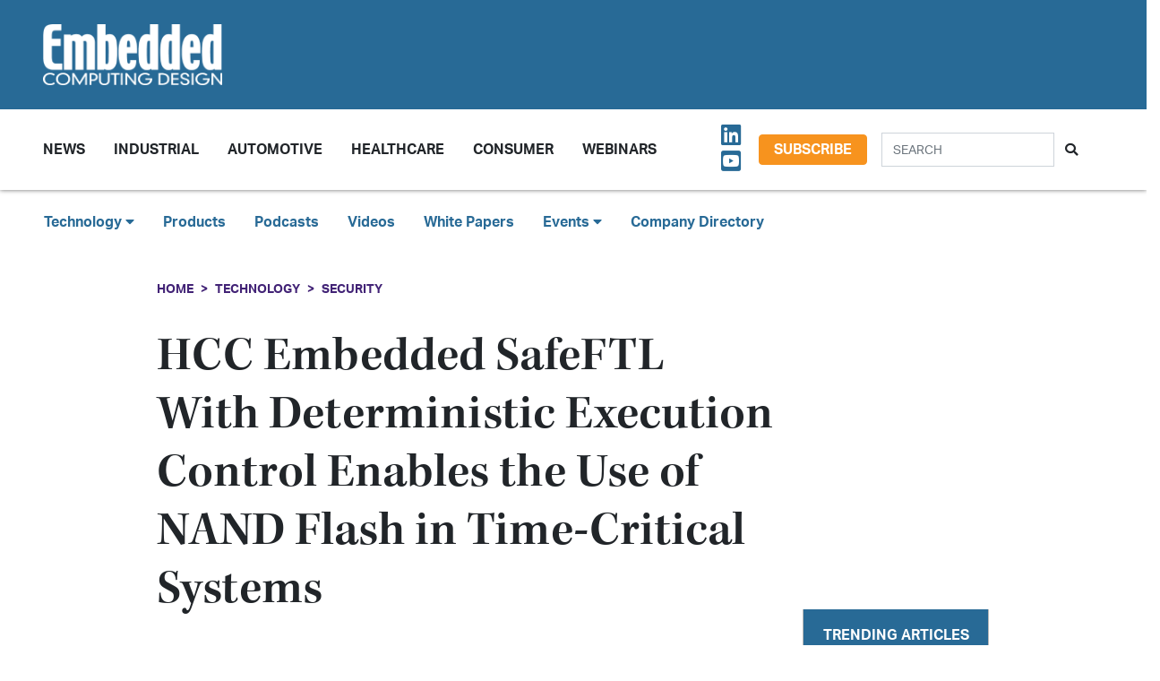

--- FILE ---
content_type: text/html; charset=UTF-8
request_url: https://embeddedcomputing.com/technology/security/hcc-embedded-safeftl-with-deterministic-execution-control-enables-the-use-of-nand-flash-in-time-critical-systems
body_size: 10491
content:












<!doctype html>
<html lang="en">
<head>
    <meta charset="utf-8">
    <meta name="viewport" content="width=device-width, initial-scale=1, shrink-to-fit=no">

    <title>HCC Embedded SafeFTL With Deterministic Execution Control Enables the Use of NAND Flash in Time-Critical Systems - Embedded Computing Design</title>
    <meta name="description" content="HCC Embedded adds deterministic control to its SafeFTL to enable use of NAND flash in time-critical systems for automotive, aerospace and industrial.">
    <meta name="keywords" content="">
    <meta name="author" content="OpenSystems Media">

        <script type="text/javascript">
                var client_id = "";
            </script>

    <link rel="apple-touch-icon" sizes="180x180" href="/ecd-favicon-safari-180x180.png">
<link rel="icon" type="image/png" sizes="32x32" href="/ecd-favicon-browser-32x32.png">
<link rel="icon" type="image/png" sizes="16x16" href="/ecd-favicon-browser-16x16.png">
<link rel="manifest" href="/site.webmanifest">
<link rel="mask-icon" href="/ecd-favicon-safari.svg" color="#5bbad5">
<meta name="msapplication-TileColor" content="#2b5797">
<meta name="theme-color" content="#ffffff">

<!-- Google Tag Manager -->
<script>(function(w,d,s,l,i){w[l]=w[l]||[];w[l].push({'gtm.start':
            new Date().getTime(),event:'gtm.js'});var f=d.getElementsByTagName(s)[0],
        j=d.createElement(s),dl=l!='dataLayer'?'&l='+l:'';j.async=true;j.src=
        'https://www.googletagmanager.com/gtm.js?id='+i+dl;f.parentNode.insertBefore(j,f);
    })(window,document,'script','dataLayer','GTM-TQ82QX9');</script>
<!-- End Google Tag Manager -->


<!-- Adobe Fonts -->
<noscript>
<link rel="stylesheet" href="https://use.typekit.net/wbj7dyv.css">
</noscript>


<!-- Font Awesome -->
<script src="https://kit.fontawesome.com/f838852e63.js" crossorigin="anonymous"></script>

<link rel="stylesheet" href="https://embeddedcomputing.com/assets/css/hamburgers.min.css">

<link rel="stylesheet" href="/assets/css/ecd.css?id=a5fe8aa1daa2c2ab492f">






<script type="text/javascript">
// Add category targeting if available for Google Ads
if(typeof category === 'undefined') {
        var category = "technology";
    }

var property = "ECD";

// Add any "Global" variables here
var superLeaderboard, leaderboardATF, leaderboardBTF, mediumRectangleSidebar, skyscraperSidebar, welcomeAd, nativeWelcome;

// var welcomeAdSold = false;
</script>

<script async src="https://securepubads.g.doubleclick.net/tag/js/gpt.js"></script>
<script src="/assets/js/gads.js?id=5a583c53b65b5466811a"></script>




<!-- Marketo Munchkin -->
<script type="text/javascript">
    (function() {
        var didInit = false;
        function initMunchkin() {
            if(didInit === false) {
                didInit = true;
                Munchkin.init('609-IYN-899');
            }
        }
        var s = document.createElement('script');
        s.type = 'text/javascript';
        s.async = true;
        s.src = '//munchkin.marketo.net/munchkin.js';
        s.onreadystatechange = function() {
            if (this.readyState == 'complete' || this.readyState == 'loaded') {
                initMunchkin();
            }
        };
        s.onload = initMunchkin;
        document.getElementsByTagName('head')[0].appendChild(s);
    })();
</script>






<script data-ad-client="ca-pub-7168430979886964" async src="https://pagead2.googlesyndication.com/pagead/js/adsbygoogle.js"></script>







<meta property="og:title" content="HCC Embedded SafeFTL With Deterministic Execution Control Enables the Use of NAND Flash in Time-Critical Systems - Embedded Computing Design" />
<meta property="og:description" content="HCC Embedded adds deterministic control to its SafeFTL to enable use of NAND flash in time-critical systems for automotive, aerospace and industrial." />
<meta property="og:image" content="https://data.embeddedcomputing.com/uploads/resize/1256/756/external/data.embeddedcomputing.com/uploads/articles/wp/471474827/img-hubs-tilebg-blogs.jpg" />
<meta property="og:url" content="https://embeddedcomputing.com/technology/security/hcc-embedded-safeftl-with-deterministic-execution-control-enables-the-use-of-nand-flash-in-time-critical-systems" />


<meta name="twitter:title" content="HCC Embedded SafeFTL With Deterministic Execution Control Enables the Use of NAND Flash in Time-Critical Systems - Embedded Computing Design">
<meta name="twitter:description" content="HCC Embedded adds deterministic control to its SafeFTL to enable use of NAND flash in time-critical systems for automotive, aerospace and industrial.">
<meta name="twitter:image" content="https://data.embeddedcomputing.com/uploads/resize/1256/756/external/data.embeddedcomputing.com/uploads/articles/wp/471474827/img-hubs-tilebg-blogs.jpg">
<meta name="twitter:card" content="summary" />
<meta name="twitter:site" content="@embedded_comp" />

<meta property="og:site_name" content="Embedded Computing Design">

</head>

<body class="page body-cat-security">

<!-- Google Tag Manager (noscript) -->
<noscript><iframe src="https://www.googletagmanager.com/ns.html?id=GTM-TQ82QX9"
                  height="0" width="0" style="display:none;visibility:hidden"></iframe></noscript>
<!-- End Google Tag Manager (noscript) -->

<div class="ad super-leaderboard d-print-none">
    <div id="ad-resizer" class="ad-resizer">
        <!-- /22057213624/super_leaderboard -->
        <div id='div-gpt-ad-1594244816553-0'>
            <script>
                googletag.cmd.push(function() { googletag.display('div-gpt-ad-1594244816553-0'); });
            </script>
        </div>
    </div>
</div>

<header>

    <div class="row ecd-header">
        <div class="container px-5 mw-100">
            <div class="row py-3 justify-content-between align-items-center">
                <div class="col-3">
                    <a href="/">
                        <img class="main-logo d-block" src="https://embeddedcomputing.com/assets/img/ECDlogo_whiteREV2016@2x.png" alt="" loading="lazy">
                        <h1 class="d-none">Embedded Computing Design</h1>
                    </a>
                </div>

                <div class="col-9 d-print-none">

                    <div class="ad top-leaderboard m-auto">
                        <!-- /22057213624/Leaderboard_ATF -->
                        <div id='div-gpt-ad-1595887245727-0'>
                            <script>
                                googletag.cmd.push(function() { googletag.display('div-gpt-ad-1595887245727-0'); });
                            </script>
                        </div>
                    </div>

                </div>

            </div>

        </div>
    </div>

    <div class="container floating-menu px-5">

        <nav class="navbar navbar-expand-lg navbar-light">
            <a class="navbar-brand d-md-none d-block" href="#"><img class="d-inline-block" src="https://embeddedcomputing.com/assets/img/ECDlogo_whiteREV2016@2x.png" alt=""></a>
            <button class="navbar-toggler" type="button" data-toggle="collapse" data-target="#navbarTogglerDemo02" aria-controls="navbarTogglerDemo02" aria-expanded="false" aria-label="Toggle navigation">
                <span class="navbar-toggler-icon"></span>
            </button>

            <div class="collapse navbar-collapse" id="navbarTogglerDemo02">

                <form action="/search" method="GET" class="search d-flex d-sm-none justify-content-start d-print-none">
                    <div class="input-group">
                        <input type="text" class="form-control" placeholder="SEARCH" aria-label="Search" aria-describedby="button-addon" name="query">
                        <div class="input-group-append">
                            <button class="btn" type="submit" id="button-addon"><i class="fas fa-search"></i></button>
                        </div>
                    </div>
                </form>

                <ul class="navbar-nav mt-2 mr-auto mt-lg-0">
















                    <li class="nav-item dropdown">
                        <a class="nav-link dropdown-toggle cat-resources" href="#" id="navbarDropdownMenuLink" role="button" data-toggle="dropdown" aria-haspopup="true" aria-expanded="false">
                            News
                        </a>
                        <ul class="dropdown-menu" aria-labelledby="navbarDropdownMenuLink">
                            <li><a class="dropdown-item" href="/stories">Design Articles</a></li>
                            <li><a class="dropdown-item" href="/blogs">Op-Eds</a></li>
                            <li><a class="dropdown-item" href="/news">Industry News</a></li>
                            <li><a class="dropdown-item" href="/magazine">Magazines</a></li>
                        </ul>
                    </li>
                    <li class="nav-item">
                        <a class="nav-link cat-resources" href="/application/industrial">
                            Industrial
                        </a>
                    </li>
                    <li class="nav-item">
                        <a class="nav-link cat-resources" href="/application/automotive">
                            Automotive
                        </a>
                    </li>
                    <li class="nav-item">
                        <a class="nav-link cat-resources" href="/application/healthcare">
                            Healthcare
                        </a>
                    </li>
                    <li class="nav-item">
                        <a class="nav-link cat-resources" href="/application/consumer">
                            Consumer
                        </a>
                    </li>
                    <li class="nav-item">
                        <a class="nav-link cat-resources" href="/webcasts">
                            Webinars
                        </a>
                    </li>




































































                </ul>

                
                <div class="text-right d-none d-md-block p-3">
                    <ul class="list-unstyled mb-0">
                        <li>
                                                                                                                                                                                                                    <a href="https://www.linkedin.com/showcase/embedded-computing-design" target="_blank">
                                    <i class="fab fa-linkedin social-icon px-1"></i>
                                </a>
                                                                                                                            <a href="https://www.youtube.com/user/videoopensystems" target="_blank">
                                    <i class="fab fa-youtube-square social-icon px-1"></i>
                                </a>
                                                                                                                                                </li>
                    </ul>
                </div>

                <div class="text-right d-none d-md-block">
                    <a class="btn btn-secondary btn-subscribe m-auto" href="/subscribe">Subscribe</a>
                </div>

                <div class="text-center d-block d-md-none pb-3">
                    <a class="btn btn-secondary btn-subscribe m-auto" href="/subscribe">Subscribe</a>
                </div>

                <form action="/search" method="GET" class="search d-none d-sm-flex justify-content-start d-print-none p-3">
                    <div class="input-group">
                        <input type="text" class="form-control" placeholder="SEARCH" aria-label="Search" aria-describedby="button-addon" name="query">
                        <div class="input-group-append">
                            <button class="btn" type="submit" id="button-addon"><i class="fas fa-search"></i></button>
                        </div>
                    </div>
                </form>
            </div>
        </nav>
    </div>
</header>

<div class="container-fluid ecd-second-menu p-0">
    
    <div class="row d-none d-md-block py-3">
        <header class="shadow-none">
            <nav class="navbar d-print-block">
                <div class="col px-5">
                    <ul class="justify-content-start nav">
                        <li class="nav-item dropdown">
                            <a class="nav-link dropdown-toggle cat-technology" data-toggle="dropdown" href="#" role="button"
                               aria-haspopup="true" aria-expanded="false">Technology <i class="fas fa-caret-down"></i></a>
                            <div class="dropdown-menu">
                                <a class="dropdown-item" href="/technology/ai-machine-learning">AI & Machine Learning</a>
                                <a class="dropdown-item" href="/technology/analog-and-power">Analog & Power</a>
                                <a class="dropdown-item" href="/technology/debug-and-test">Debug & Test</a>
                                <a class="dropdown-item" href="/application/hpc-datacenters">HPC/Datacenters</a>
                                <a class="dropdown-item" href="/technology/iot">IoT & Connectivity</a>
                                <a class="dropdown-item" href="/application/networking-5g">Networking & 5G</a>
                                <a class="dropdown-item" href="/technology/open-source">Open Source</a>
                                <a class="dropdown-item" href="/technology/processing">Processing</a>
                                <a class="dropdown-item" href="/technology/security">Security</a>
                                <a class="dropdown-item" href="/technology/software-and-os">Software & OS</a>
                                <a class="dropdown-item" href="/technology/storage">Storage</a>
                            </div>
                        </li>
                        <li class="nav-item"><a class="nav-link" href="/products">Products</a></li>
                        
                        <li class="nav-item"><a class="nav-link" href="/podcasts">Podcasts</a></li>
                        <li class="nav-item"><a class="nav-link" href="/videos">Videos</a></li>
                        <li class="nav-item"><a class="nav-link" href="/whitepapers">White Papers</a></li>
                        <li class="nav-item dropdown">
                            <a class="nav-link dropdown-toggle" data-toggle="dropdown" href="#" role="button"
                               aria-haspopup="true" aria-expanded="false">Events <i class="fas fa-caret-down"></i></a>
                            <div class="dropdown-menu">
                                <a class="dropdown-item"
                                   href="/webcasts">
                                    AI Day
                                </a>
                                <a class="dropdown-item" href="/topics/APEC">APEC</a>
                                <a class="dropdown-item"
                                   href="https://resources.embeddedcomputing.com/series/automotive2024/landing_page?utm_bmcr_source=landing_page">
                                    Automotive Tech Virtual Conference
                                </a>
                                <a class="dropdown-item" href="/topics/ces">CES</a>
                                <a class="dropdown-item" href="/topics/computex">Computex</a>
                                <a class="dropdown-item" href="/topics/electronica">electronica</a>
                                <a class="dropdown-item" href="/topics/embeddedworld">embedded world</a>
                                <a class="dropdown-item" href="/topic/Future%20Memory%20Summit">FMS: the Future of Memory and Storage</a>
                                <a class="dropdown-item"
                                   href="https://resources.embeddedcomputing.com/series/the-iot-device-security-conf/landing_page">
                                    The IoT Device Security Conference
                                </a>
                                <a class="dropdown-item" href="/topics/nvidia%20gtc">NVIDIA GTC</a>
                                <a class="dropdown-item" href="/topics/RISC-V">RISC-V Summit</a>
                                
                            </div>
                        </li>
                        <li class="nav-item"><a class="nav-link" href="/companies">Company Directory</a></li>
                    </ul>
                </div>
            </nav>
        </header>
    </div>
</div><!-- .container-fluid -->

<div class="container" id="main-content">




    
    <div class="row" id="body-container">
        <div class="col-12">

                            <nav aria-label="breadcrumb">
                    <ol class="breadcrumb breadcrumb-cat-security p-0 pt-3">
                        <li class="breadcrumb-item"><a href="/">Home</a></li>
                                                    <li class="breadcrumb-item"><a href="/technology">Technology</a></li>
                        
                        


                        <li class="breadcrumb-item"><a href="/technology/security">Security</a></li>


                    </ol>
                </nav>
            


        </div>


        <div class="col-12 col-lg-9 article-content">

            <h1 class="page-header">HCC Embedded SafeFTL With Deterministic Execution Control Enables the Use of NAND Flash in Time-Critical Systems</h1>



            <div class="authors">
                    <div class="row no-gutters">
            </div><!-- authors -->
            </div>

                        <p class="published-date text-muted">
                October 16, 2018
            </p>
            
             
                <p class="content-type">
            Blog
        </p>
                
            


            <div>
                <div class="addthis_inline_share_toolbox d-print-none cat-security"></div>
            </div>

                <figure class="float-right p-3">

        <img src="https://data.embeddedcomputing.com/uploads/resize/320/200/external/data.embeddedcomputing.com/uploads/articles/wp/471474827/img-hubs-tilebg-blogs.jpg" class="primary-image" width="320" alt="HCC Embedded SafeFTL With Deterministic Execution Control Enables the Use of NAND Flash in Time-Critical Systems" loading="lazy" />


            </figure>
    


                            <h2 class="page-excerpt py-3"><p>HCC Embedded adds deterministic control to its SafeFTL to enable use of NAND flash in time-critical systems for automotive, aerospace and industrial.</p></h2>
    

    
            
    <div class="entry">
<p><span><span>HCC Expands its Fail-Safe Flash Translation Layer for NAND to Include Deterministic Operation for</span></span></p>

<h3><span>Automotive, Aerospace, and Industrial Applications</span></h3>

<p><span>Budapest, Hungary &ndash; 16 October 2018 &ndash; HCC Embedded (HCC), long-time experts in fail-safe and reliable NAND flash software, has extended its existing flash translation layer (FTL) solution for NAND with the addition of deterministic execution control. Engineers integrating NAND flash into safety-based systems in automotive, aerospace, and industrial applications can use HCC&rsquo;s SafeFTL to ensure stable and predictable operation of the NAND flash. HCC&rsquo;s new deterministic SafeFTL has been fully verified both in simulated environments and on real NAND flash arrays.</span></p>

<p><span>Traditionally, NOR flash has been the dominant memory in highly reliable systems, but more recently engineers are integrating NAND flash into safety systems where information must be predictably available. An FTL manages an array of NAND flash to create a logical interface that software can use. This includes wear leveling, bad block handling, and the many other subtleties of managing NAND flash. However, existing FTLs all stall at some point for a variable period of time, particularly when placed under heavy load.</span></p>

<p><span>Safety-critical systems demand a different approach that ensures stability and predictability above all else. For these systems, where accurate time division is critical to the delivery of safety, engineers can use HCC&rsquo;s deterministic SafeFTL to integrate arrays of NAND flash without disturbing the predictability of the system. Deterministic FTL builds on HCC&rsquo;s SafeFTL by enabling the host or safety system to know how long operations will take and respond by either scheduling tasks appropriately or executing them in multiple steps. The host system gets the length of time a flash operation will take from the FTL and can schedule an appropriate time slot, or can spread complex operations over multiple time slots, while leaving the NAND flash accessible to other tasks. </span></p>

<p><span>&ldquo;HCC has spent much of its history developing a deep understanding of flash storage technology,&rdquo; said HCC Embedded CEO Dave Hughes. &ldquo;Our SafeFTL has provided fail-safety and reliability to embedded systems for the last 15 years. We do this by taking a system-level approach that ensures each layer in the system has correctly defined the behavior it requires from adjacent layers. The addition of deterministic execution control to our SafeFTL product goes a step beyond to ensure the utmost reliability and predictability in safety-critical systems.&rdquo;</span></p>

<p><span>For more information, visit: <a href="http://https://www.hcc-embedded.com/embedded-systems-software-products/file-system/embedded-ftl" target="_parent">https://www.hcc-embedded.com/embedded-systems-s[...]</a></span></p>

<h3><span>About HCC Embedded</span></h3>

<p><span>HCC Embedded software solutions ensure that any data stored or communicated by an embedded application is secure, safe, and reliable. With 15+ years&rsquo; deep understanding of flash, HCC secures data for customers in automotive, industrial, medical, transport, and aerospace markets. HCC Embedded is ISO 9001:2015 certified, and software is developed using formal processes, system-level knowledge, and recognized quality practices to ensure robustness and verifiable quality. HCC&rsquo;s product portfolio includes communications products (USB, TCP/IPv4, IPv6, TLS/SSL, IPSec/IKE stacks), storage products (file systems, media drivers, flash translation layers, smart-meter software, bootloaders), and encryption technology. Because all software is portable and target independent, it can be dropped onto any RTOS, MCU, or tool-chain. Any embedded system can be upgraded to be safer, more reliable, and more secure. <a href="http://www.hcc-embedded.com/" target="_parent">www.hcc-embedded.com</a></span></p>

<h3><span># # #</span></h3>

<h3><span>Media Contacts:</span></h3>

<h3><span>Angie Hatfield, Media Relations</span></h3>

<h3><span>Hughes Communications, Inc.</span></h3>

<h3><span>+1-425-941-2895</span></h3>

<p><span><a href="/cdn-cgi/l/email-protection" class="__cf_email__" data-cfemail="d8b9b6bfb1bd98b0adbfb0bdabbbb7b5f6b6bdac">[email&#160;protected]</a></span></p>

<h3><span>Orsolya Eszterv&aacute;ry, Marketing</span></h3>

<h3><span>+36-70-904-7620</span></h3>

<p><span><a href="/cdn-cgi/l/email-protection" class="__cf_email__" data-cfemail="026d70716d6e7b632c6771787667707463707b426a61612f676f6067666667662c616d6f">[email&#160;protected]</a></span></p>

<p>&nbsp;</p>
</div>

    
    <div class="text-center p-3">
            <a href="/subscribe" class="btn btn-secondary btn-subscribe">Subscribe</a>
        </div>

    
    
    
    

    <div class="container py-3">
            </div>


    <div class="container py-3">




        <h5>Categories</h5>


        <h6 class="cat-security d-inline-block mx-2" ><a href="/technology/security">Security</a></h6>

        

        

    </div>



            


        </div>

        
       <div class="col-lg-3 sidebar d-print-none" id="sidebar">

    <div class="row">
        <div class="col p-3">
            <div class="ad native">
                <!-- /22057213624/Native_Card_Sidebar -->
                <div id='div-gpt-ad-1611089084788-0'>
                    <script data-cfasync="false" src="/cdn-cgi/scripts/5c5dd728/cloudflare-static/email-decode.min.js"></script><script>
                        googletag.cmd.push(function() { googletag.display('div-gpt-ad-1611089084788-0'); });
                    </script>
                </div>
            </div>
        </div>
    </div>


    <div class="row">
        <div class="col p-3">
            <div class="ad medium-rectangle">
                <!-- /22057213624/Medium_Rectangle_Sidebar -->
                <div id='div-gpt-ad-1595888498760-0' style='width: 300px; height: 250px;'>
                    <script>
                        googletag.cmd.push(function() { googletag.display('div-gpt-ad-1595888498760-0'); });
                    </script>
                </div>
            </div>
        </div>
    </div>


    <div class="row justify-content-center p-3">
        <div class="col-md-12 col-sm-8 p-0 popular-articles">

            <h2>Trending Articles</h2>

            <ul class="list-unstyled">

                
                    <li>
                        <a href="/technology/analog-and-power/batteries-power-supplies/embedded-executive-energy-harvesting-replaces-batteriestraditional-power-sources-wepower-technologies"><h6 class="pb-0">Embedded Executive: Energy Harvesting Replaces Batteries/Traditional Power Sources | WePower Technologies</h6></a>

                        <p><span class="published-date text-muted">January 28, 2026</span></p>
                    </li>

                    
                
                    <li>
                        <a href="/application/industrial/machine-vision/on-site-with-john-deere-ushering-in-a-new-portfolio-of-excavators"><h6 class="pb-0">On Site with John Deere, Ushering in A New Portfolio of Excavators</h6></a>

                        <p><span class="published-date text-muted">January 26, 2026</span></p>
                    </li>

                    
                
                    <li>
                        <a href="/application/industrial/industrial-computing/biostar-launches-edgecomp-mu-n150-and-ms-nano-for-scalable-edge-computing-and-ai-workloads"><h6 class="pb-0">BIOSTAR Launches EdgeComp MU-N150 and MS-NANO for Scalable Edge Computing and AI Workloads</h6></a>

                        <p><span class="published-date text-muted">January 21, 2026</span></p>
                    </li>

                    
                
                    <li>
                        <a href="/application/industrial/automation-robotics/lanner-eai-i351-delivers-server-class-edge-ai-with-nvidia-jetson-thor-for-autonomous-systems"><h6 class="pb-0">Lanner EAI-I351 Delivers Server-Class Edge AI with NVIDIA Jetson Thor for Autonomous Systems</h6></a>

                        <p><span class="published-date text-muted">January 20, 2026</span></p>
                    </li>

                    
                
                    <li>
                        <a href="/technology/ai-machine-learning/predictive-maintenence/eliminating-costly-factory-downtime-with-modern-edge-ai-self-recovery-mechanisms-are-key"><h6 class="pb-0">Eliminating Costly Factory Downtime with Modern Edge AI: Self-Recovery Mechanisms Are Key</h6></a>

                        <p><span class="published-date text-muted">January 15, 2026</span></p>
                    </li>

                    
                
            </ul>

        </div>
    </div>



    <div class="row">
        <div class="col p-3">
            <div class="ad half-page">

                <!-- /22057213624/Skyscraper_Sidebar -->
                <div id='div-gpt-ad-1596232492659-0'>
                    <script>
                        googletag.cmd.push(function() { googletag.display('div-gpt-ad-1596232492659-0'); });
                    </script>
                </div>
            </div>
        </div>
    </div>



    <div class="row">
        <div class="col p-3">
            <div class="ad medium-rectangle">
                <!-- /22057213624/Medium_Rectangle_Sidebar_2 -->
                <div id='div-gpt-ad-1622836995866-0' style='min-width: 300px; min-height: 250px;'>
                    <script>
                        googletag.cmd.push(function() { googletag.display('div-gpt-ad-1622836995866-0'); });
                    </script>
                </div>
            </div>
        </div>
    </div>







</div>

    </div>

    <!-- Category Posts -->
<div class="row d-print-none" id="new-posts">


                    <div class="col-lg-3 col-sm-6 col-12 posts-col py-2">
            <div class="article-card cat-industrial">
                <h5 class="card-title category-head">Industrial</h5>


                <div class="card-body">
                    <a href="/application/industrial/stay-competitive-in-manufacturing-with-customer-satisfaction">
            <div class="img-container">
                <img class="img-fluid" src="https://data.embeddedcomputing.com/uploads/resize/320/200/external/data.embeddedcomputing.com/uploads/articles/primary_images/1769456945.jpg" alt="" loading="lazy">
            </div>

            <h6>Stay Competitive in Manufacturing with Customer Satisfaction</h6>

                            <p class="card-text date m-0">
                    January 26, 2026
                </p>
            
        </a>






                </div>

                <ul class="list-unstyled">
                                    <li class="py-2">
                        <a href="/application/industrial/machine-vision/on-site-with-john-deere-ushering-in-a-new-portfolio-of-excavators">On Site with John Deere, Ushering in A New Portfolio of Excavators</a>

                        <p><span class="published-date text-muted">January 26, 2026</span></p>
                    </li>
                                    <li class="py-2">
                        <a href="/application/industrial/industrial-networking-connectivity/bytesnap-design-helps-industrial-manufacturers-accelerate-wirelesshart-certification-and-deployment">ByteSnap Design Helps Industrial Manufacturers Accelerate WirelessHART Certification and Deployment</a>

                        <p><span class="published-date text-muted">January 22, 2026</span></p>
                    </li>
                                    <li class="py-2">
                        <a href="/application/industrial/industrial-computing/biostar-launches-edgecomp-mu-n150-and-ms-nano-for-scalable-edge-computing-and-ai-workloads">BIOSTAR Launches EdgeComp MU-N150 and MS-NANO for Scalable Edge Computing and AI Workloads</a>

                        <p><span class="published-date text-muted">January 21, 2026</span></p>
                    </li>
                                    <li class="py-2">
                        <a href="/application/industrial/automation-robotics/lanner-eai-i351-delivers-server-class-edge-ai-with-nvidia-jetson-thor-for-autonomous-systems">Lanner EAI-I351 Delivers Server-Class Edge AI with NVIDIA Jetson Thor for Autonomous Systems</a>

                        <p><span class="published-date text-muted">January 20, 2026</span></p>
                    </li>
                                </ul>

                <a href="/application/industrial" class="btn my-1 p-0">MORE</a>

            </div>
        </div>

                    <div class="col-lg-3 col-sm-6 col-12 posts-col py-2">
            <div class="article-card cat-storage">
                <h5 class="card-title category-head">Storage</h5>


                <div class="card-body">
                    <a href="/technology/storage/greenliant-samples-nvme-nandrive-ex-series-bga-ssds-for-mission-critical-applications">
            <div class="img-container">
                <img class="img-fluid" src="https://data.embeddedcomputing.com/uploads/resize/320/200/external/data.embeddedcomputing.com/uploads/articles/primary_images/1766514222.png" alt="Image Credit: Greenliant" loading="lazy">
            </div>

            <h6>Greenliant Samples NVMe NANDrive EX Series BGA SSDs for Mission-Critical Applications</h6>

                            <p class="card-text date m-0">
                    December 23, 2025
                </p>
            
        </a>






                </div>

                <ul class="list-unstyled">
                                    <li class="py-2">
                        <a href="/technology/storage/ces-2026-predictions-zigbee-40-and-advanced-flash-controllers">CES 2026 Predictions, Zigbee 4.0, and Advanced Flash Controllers</a>

                        <p><span class="published-date text-muted">December 18, 2025</span></p>
                    </li>
                                    <li class="py-2">
                        <a href="/technology/storage/product-of-the-week-viking-technologys-bga-ssd-for-embedded-industrial-applications">Product of the Week: Viking Technology’s BGA SSD for Embedded &amp; Industrial Applications</a>

                        <p><span class="published-date text-muted">December 15, 2025</span></p>
                    </li>
                                    <li class="py-2">
                        <a href="/technology/storage/product-of-the-week-apacers-pt15r-m242-industrial-pci-express-flash-drive">Product of the Week: Apacer’s PT15R-M242 Industrial PCI Express Flash Drive</a>

                        <p><span class="published-date text-muted">November 24, 2025</span></p>
                    </li>
                                    <li class="py-2">
                        <a href="/technology/storage/the-road-to-embedded-world-north-america-biwin-introduces-efficient-memory-for-embedded-automotive-and-industrial-applications">The Road to embedded world North America: BIWIN Introduces Efficient Memory for Embedded, Automotive, and Industrial Applications</a>

                        <p><span class="published-date text-muted">November 03, 2025</span></p>
                    </li>
                                </ul>

                <a href="/technology/storage" class="btn my-1 p-0">MORE</a>

            </div>
        </div>

                    <div class="col-lg-3 col-sm-6 col-12 posts-col py-2">
            <div class="article-card cat-processing">
                <h5 class="card-title category-head">Processing</h5>


                <div class="card-body">
                    <a href="/technology/processing/chips-and-socs/data-modul-to-showcase-edm-sbc-imx95-compact-sbc-at-embedded-world-2026">
            <div class="img-container">
                <img class="img-fluid" src="https://data.embeddedcomputing.com/uploads/resize/320/200/external/data.embeddedcomputing.com/uploads/articles/primary_images/1769525744.jpg" alt="Image Credit: DATA MODUL" loading="lazy">
            </div>

            <h6>DATA MODUL to Showcase eDM-SBC-iMX95 Compact SBC at embedded world 2026</h6>

                            <p class="card-text date m-0">
                    January 27, 2026
                </p>
            
        </a>






                </div>

                <ul class="list-unstyled">
                                    <li class="py-2">
                        <a href="/technology/processing/chips-and-socs/axiomtek-imb711-enables-mission-crtical-ct-mri-and-ai-workloads-leveraging-intel-xeon">Axiomtek IMB711 Enables Mission-Crtical CT, MRI, and AI Workloads Leveraging Intel Xeon</a>

                        <p><span class="published-date text-muted">January 22, 2026</span></p>
                    </li>
                                    <li class="py-2">
                        <a href="/technology/processing/compute-modules/aetinas-coreedge-mxm-series-takes-nvidia-blackwell-gpus-to-rugged-edge-ai">Aetina’s CoreEdge MXM Series Takes NVIDIA Blackwell GPUs to Rugged Edge AI</a>

                        <p><span class="published-date text-muted">January 14, 2026</span></p>
                    </li>
                                    <li class="py-2">
                        <a href="/technology/processing/chips-and-socs/sapphire-edge-vpr-7p132-combines-amd-ryzen-ai-and-versal-ai-edge-socs-on-one-board">CES 2026: SAPPHIRE EDGE+ VPR-7P132 Combines AMD Ryzen AI and Versal AI Edge SoCs on One Board</a>

                        <p><span class="published-date text-muted">January 13, 2026</span></p>
                    </li>
                                    <li class="py-2">
                        <a href="/technology/processing/chips-and-socs/ambiqs-atomiq-soc-combines-arm-ethos-u85-and-spot-technology-to-redefine-energy-efficient-edge-ai">Ambiq’s Atomiq SoC Combines Arm Ethos-U85 and SPOT Technology to Redefine Energy-Efficient Edge AI</a>

                        <p><span class="published-date text-muted">January 13, 2026</span></p>
                    </li>
                                </ul>

                <a href="/technology/processing" class="btn my-1 p-0">MORE</a>

            </div>
        </div>

                    <div class="col-lg-3 col-sm-6 col-12 posts-col py-2">
            <div class="article-card cat-software-and-os">
                <h5 class="card-title category-head">Software &amp; OS</h5>


                <div class="card-body">
                    <a href="/technology/software-and-os/building-trust-in-embedded-systems-smarter-hmi-design">
            <div class="img-container">
                <img class="img-fluid" src="https://data.embeddedcomputing.com/uploads/resize/320/200/external/data.embeddedcomputing.com/uploads/articles/primary_images/1768487342.png" alt="" loading="lazy">
            </div>

            <h6>Building Trust in Embedded Systems &amp; Smarter HMI Design</h6>

                            <p class="card-text date m-0">
                    January 15, 2026
                </p>
            
        </a>






                </div>

                <ul class="list-unstyled">
                                    <li class="py-2">
                        <a href="/technology/software-and-os/devtalk-with-rich-and-vin-ui-design">DevTalk with Rich and Vin: UI Design</a>

                        <p><span class="published-date text-muted">January 09, 2026</span></p>
                    </li>
                                    <li class="py-2">
                        <a href="/technology/software-and-os/engineering-real-time-lessons-learned-while-chasing-determinism-part-4">Engineering Real-Time: Lessons Learned While Chasing Determinism Part 4</a>

                        <p><span class="published-date text-muted">December 11, 2025</span></p>
                    </li>
                                    <li class="py-2">
                        <a href="/technology/software-and-os/secure-boot-and-the-manufacturing-chain-implementation-and-impact">Secure Boot and the Manufacturing Chain: Implementation and Impact</a>

                        <p><span class="published-date text-muted">December 09, 2025</span></p>
                    </li>
                                    <li class="py-2">
                        <a href="/technology/software-and-os/engineering-real-time-lessons-learned-while-chasing-determinism-part-3">Engineering Real-Time: Lessons Learned While Chasing Determinism Part 3</a>

                        <p><span class="published-date text-muted">December 03, 2025</span></p>
                    </li>
                                </ul>

                <a href="/technology/software-and-os" class="btn my-1 p-0">MORE</a>

            </div>
        </div>

    
</div>



</div>



<div class="modal fade" id="interstitialModalCenter" tabindex="-1" role="dialog" aria-labelledby="interstitialModalCenterTitle" aria-hidden="true">
    <div class="modal-dialog modal-dialog-centered" role="document">
        <div class="modal-content h-100">
            <div class="modal-header">
                <button type="button" class="close" data-dismiss="modal" aria-label="Close">
                    <span aria-hidden="true"><i class="fas fa-times"></i></span>
                </button>
            </div>
            <div class="modal-body h-100">
                <!-- /22057213624/Welcome_Ad -->
                <div id='div-gpt-ad-1747691623021-0' style='min-width: 640px; min-height: 480px;'>
                    <script>
                        googletag.cmd.push(function() { googletag.display('div-gpt-ad-1747691623021-0'); });
                    </script>
                </div>
                
                

                <!-- /22057213624/Native_Welcome_Ad_Unit -->
                
            </div>
            <div class="modal-footer">
                <button type="button" class="btn btn-primary" data-dismiss="modal">Continue to site...</button>
            </div>
        </div>
    </div>
</div>

<footer class="d-print-none py-5 mt-5">
    <div class="container">
        <div class="row d-print-none">
            <div class="ad bottom-leaderboard mx-auto p-2">
                <!-- /22057213624/Leaderboard_BTF -->
                <div id='div-gpt-ad-1595888203281-0'>
                    <script>
                        googletag.cmd.push(function() { googletag.display('div-gpt-ad-1595888203281-0'); });
                    </script>
                </div>
            </div>
        </div>

        <div class="row">
            <div class="col-12 col-sm-6 col-md-4 col-lg">


                <ul class="list-unstyled">
                    <li><h4><a href="/technology">Technology</a></h4></li>
                    <li><a href="/technology/ai-machine-learning">AI & Machine Learning</a></li>
                    <li><a href="/technology/iot">IoT</a></li>
                    <li><a href="/technology/open-source">Open Source</a></li>
                    <li><a href="/technology/analog-and-power">Analog & Power</a></li>
                    <li><a href="/technology/processing">Processing</a></li>
                    <li><a href="/technology/security">Security</a></li>
                    <li><a href="/technology/software-and-os">Software & OS</a></li>
                    <li><a href="/technology/storage">Storage</a></li>
                    <li><a href="/technology/debug-and-test">Debug & Test</a></li>
                </ul>
            </div>


            <div class="col-12 col-sm-6 col-md-4 col-lg">

                <ul class="list-unstyled">
                    <li><h4><a href="/application">Application</a></h4></li>
                    <li><a href="/application/automotive">Automotive</a></li>
                    <li><a href="/application/industrial">Industrial</a></li>
                    <li><a href="/application/consumer">Consumer</a></li>
                    <li><a href="/application/healthcare">Healthcare</a></li>
                    <li><a href="/application/networking-5g">Networking & 5G</a></li>
                    <li><a href="https://militaryembedded.com" target="_blank">Defense <i class="fas fa-external-link-alt"></i></a></li>
                </ul>
            </div>


            <div class="col-12 col-sm-6 col-md-4 col-lg">

                <ul class="list-unstyled">
                    <li><h4><a href="/magazine">Magazine</a></h4></li>
                    <li><a href="/magazine/latest">Latest Issue</a></li>
                    <li><a href="/magazine">Archive</a></li>
                    <li><a href="/subscribe">Subscribe</a></li>
                    <li><h4>Newsletter Subscribe</h4></li>
                    <li><a href="/subscribe">IoT Design</a></li>
                    <li><a href="/subscribe">Embedded Daily</a></li>
                    <li><a href="/subscribe">Embedded Europe</a></li>
                    <li><a href="/subscribe">AI at the Edge</a></li>
                </ul>
            </div>

            <div class="col-12 col-sm-6 col-md-4 col-lg">

                <ul class="list-unstyled">
                    <li><h4>Resources</h4></li>

                    
                    
                    <li><a href="/topics/PICMG">PICMG</a></li>
                    <li><a href="/topics/datasheets">Embedded Data Sheets</a></li>
                    <li><a href="/podcasts">Podcasts</a></li>
                    <li><a href="/stories">Design Articles</a></li>
                    <li><a href="/blogs">Op-Eds</a></li>
                    <li><a href="/news">News</a></li>
                    <li><a href="/press-releases">Press Releases</a></li>
                    <li><a href="/features/devkit-selector" style="font-weight:700;font-size:1.1em">Devkit Selector</a></li>
                    <li><a href="/products">New Products</a></li>
                    <li><a href="/webcasts">Virtual Events</a></li>
                    <li><a href="/whitepapers">White Papers</a></li>
                    <li><a href="/events">Events</a></li>
                    <li><a href="/companies">Company Directory</a></li>
                 </ul>
            </div>













            <div class="col-12 col-sm-6 col-lg">
                <ul class="list-unstyled">
                    <li><h4><a href="https://opensysmedia.com/embedded-computing-design/" target="_blank">Advertise</a></h4></li>
                    <li><a href="/pages/embedded-world-content-marketing-and-promotional-aids">embedded world Opportunities</a></li>
                    <li><a href="/pages/computexopportunities">Computex Opportunities</a></li>
                    <li><a href="/pages/electronicaopportunities">electronica Opportunities</a></li>
                    <li><a href="/pages/cesopportunities">CES Opportunities</a></li>
                    <li><a href="/pages/nvidiagtcopportunities">NVIDIA GTC Opportunities</a></li>
                    <li><a href="/pages/sensorsopportunities">Sensors Converge Opportunities</a></li>
                    <li><h4><a href="/pages/submit">Submit Content</a></h4></li>
                    <li><h4><a href="/pages/contact">Contact</a></h4></li>
                    <li><h4><a href="/pages/privacy">Privacy Policy</a></h4></li>
                    <li>
                                                    <a href="https://www.facebook.com/Embedded.Computing.Design" target="_blank">
                                <i class="fab fa-facebook-square social-icon px-1"></i>
                            </a>
                                                    <a href="https://twitter.com/embedded_comp" target="_blank">
                                <i class="fab fa-twitter-square social-icon px-1"></i>
                            </a>
                                                    <a href="https://www.linkedin.com/showcase/embedded-computing-design" target="_blank">
                                <i class="fab fa-linkedin social-icon px-1"></i>
                            </a>
                                                    <a href="https://www.youtube.com/user/videoopensystems" target="_blank">
                                <i class="fab fa-youtube-square social-icon px-1"></i>
                            </a>
                                                    <a href="https://www.instagram.com/embeddedcomputingdesign/" target="_blank">
                                <i class="fab fa-instagram-square social-icon px-1"></i>
                            </a>
                                            </li>






                </ul>
            </div>

        </div>

        <div class="row"><!-- Sister Brand Logos -->
            <div class="col">

                

                <div class="row py-5">
                    <div class="col text-center">
                        <h3><small class="font-weight-bold">&copy;2026 <a href="https://opensysmedia.com" target="_blank">OpenSystems Media</a></small></h3>
                    </div>
                </div>

                <div class="row py-5"></div>

            </div>
        </div>

    </div>
</footer>

<script src="https://embeddedcomputing.com/assets/jquery/jquery.min.js"></script>

<script src="https://embeddedcomputing.com/assets/bootstrap/bootstrap.bundle.min.js"></script>

<script src="/assets/js/ecd.js?id=363b52a82570ee02a67d"></script>


<script>
    window.onload = (event) => {
        $('.carousel').carousel('pause');
    }
</script>





<!-- lazy load font CSS -->
<script>
    (function() {
        // load main.css
        var cssFont = document.createElement('link');
        cssFont.href = 'https://use.typekit.net/wbj7dyv.css';
        cssFont.rel = 'stylesheet';
        cssFont.type = 'text/css';
        document.getElementsByTagName('head')[0].appendChild(cssFont);
    })();
</script>































<script>(function(){function c(){var b=a.contentDocument||a.contentWindow.document;if(b){var d=b.createElement('script');d.innerHTML="window.__CF$cv$params={r:'9c518279de102947',t:'MTc2OTYxNDAwMg=='};var a=document.createElement('script');a.src='/cdn-cgi/challenge-platform/scripts/jsd/main.js';document.getElementsByTagName('head')[0].appendChild(a);";b.getElementsByTagName('head')[0].appendChild(d)}}if(document.body){var a=document.createElement('iframe');a.height=1;a.width=1;a.style.position='absolute';a.style.top=0;a.style.left=0;a.style.border='none';a.style.visibility='hidden';document.body.appendChild(a);if('loading'!==document.readyState)c();else if(window.addEventListener)document.addEventListener('DOMContentLoaded',c);else{var e=document.onreadystatechange||function(){};document.onreadystatechange=function(b){e(b);'loading'!==document.readyState&&(document.onreadystatechange=e,c())}}}})();</script></body>
</html>


--- FILE ---
content_type: text/html; charset=utf-8
request_url: https://www.google.com/recaptcha/api2/aframe
body_size: 184
content:
<!DOCTYPE HTML><html><head><meta http-equiv="content-type" content="text/html; charset=UTF-8"></head><body><script nonce="fUot3d5F3RUQwwvCJEF-Bw">/** Anti-fraud and anti-abuse applications only. See google.com/recaptcha */ try{var clients={'sodar':'https://pagead2.googlesyndication.com/pagead/sodar?'};window.addEventListener("message",function(a){try{if(a.source===window.parent){var b=JSON.parse(a.data);var c=clients[b['id']];if(c){var d=document.createElement('img');d.src=c+b['params']+'&rc='+(localStorage.getItem("rc::a")?sessionStorage.getItem("rc::b"):"");window.document.body.appendChild(d);sessionStorage.setItem("rc::e",parseInt(sessionStorage.getItem("rc::e")||0)+1);localStorage.setItem("rc::h",'1769614012829');}}}catch(b){}});window.parent.postMessage("_grecaptcha_ready", "*");}catch(b){}</script></body></html>

--- FILE ---
content_type: application/javascript
request_url: https://ml314.com/utsync.ashx?pub=&adv=&et=0&eid=89630&ct=js&pi=&fp=&clid=&if=0&ps=&cl=&mlt=&data=&&cp=https%3A%2F%2Fembeddedcomputing.com%2Ftechnology%2Fsecurity%2Fhcc-embedded-safeftl-with-deterministic-execution-control-enables-the-use-of-nand-flash-in-time-critical-systems&pv=1769614009784_ditkj6z1a&bl=en-us@posix&cb=2810788&return=&ht=&d=&dc=&si=1769614009784_ditkj6z1a&cid=&s=1280x720&rp=&v=2.8.0.252
body_size: 316
content:
_ml.setFPI('3658626984124088404');_ml.syncCallback({"es":true,"ds":true});